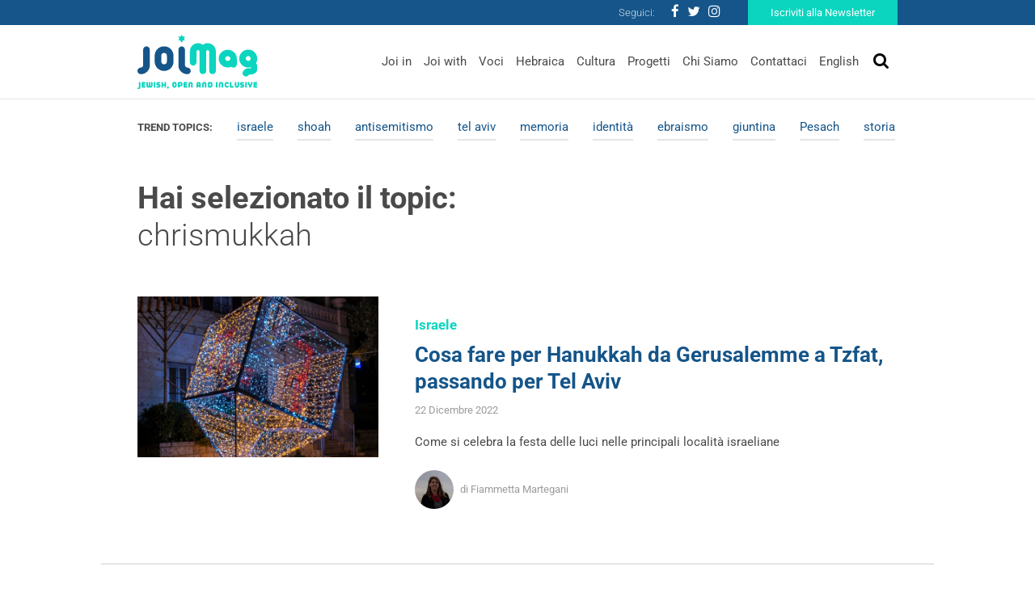

--- FILE ---
content_type: text/html
request_url: https://www.joimag.it/tag/chrismukkah/
body_size: 9560
content:
<!DOCTYPE html>
<html lang="it-IT">
<head>
	<meta charset="UTF-8">
	<meta http-equiv="X-UA-Compatible" content="IE=edge">
	<meta name="viewport" content="width=device-width, initial-scale=1, shrink-to-fit=no">
	<meta name="mobile-web-app-capable" content="yes">
	<meta name="apple-mobile-web-app-capable" content="yes">
	<meta name="apple-mobile-web-app-title" content="JoiMag - Jewish, Open &amp; Inclusive">
	<link rel="profile" href="http://gmpg.org/xfn/11">
	<link rel="pingback" href="https://www.joimag.it/xmlrpc.php">
	    <!-- Start cookieyes banner --> <script id="cookieyes" type="text/javascript" src="https://cdn-cookieyes.com/client_data/4841e39feb1d708fc8b06eb2/script.js"></script><!-- End cookieyes banner -->
    <!-- Google Tag Manager -->
<script type="text/plain" data-cookieyes="cookieyes-necessary">
(function(w,d,s,l,i){w[l]=w[l]||[];w[l].push({'gtm.start':
new Date().getTime(),event:'gtm.js'});var f=d.getElementsByTagName(s)[0],
j=d.createElement(s),dl=l!='dataLayer'?'&l='+l:'';j.async=true;j.src=
'https://www.googletagmanager.com/gtm.js?id='+i+dl;f.parentNode.insertBefore(j,f);
})(window,document,'script','dataLayer','GTM-P43M9G5');</script>
<!-- End Google Tag Manager -->

<script>
window.dataLayer = window.dataLayer || [];
if (!gtag) {
    function gtag(){dataLayer.push(arguments);}
}

gtag(
    'consent',
    'default',
    {
        "ad_storage": "denied",
        "analytics_storage": "denied",
        "functionality_storage": "granted",
        "personalization_storage": "denied",
        "security_storage": "granted"
    }
);
</script>
    <meta name='robots' content='index, follow, max-image-preview:large, max-snippet:-1, max-video-preview:-1' />

	<!-- This site is optimized with the Yoast SEO plugin v19.4 - https://yoast.com/wordpress/plugins/seo/ -->
	<title>chrismukkah Archivi - JoiMag</title><link rel="stylesheet" href="https://joimag.b-cdn.net/wp-content/cache/min/1/8e6a5c7f48a17de438fefc20d6cfa772.css" media="all" data-minify="1" />
	<link rel="canonical" href="https://www.joimag.it/tag/chrismukkah/" />
	<meta property="og:locale" content="it_IT" />
	<meta property="og:type" content="article" />
	<meta property="og:title" content="chrismukkah Archivi - JoiMag" />
	<meta property="og:url" content="https://www.joimag.it/tag/chrismukkah/" />
	<meta property="og:site_name" content="JoiMag" />
	<meta name="twitter:card" content="summary_large_image" />
	<meta name="twitter:site" content="@JOI_JewOpInc" />
	<script type="application/ld+json" class="yoast-schema-graph">{"@context":"https://schema.org","@graph":[{"@type":"WebSite","@id":"https://www.joimag.it/#website","url":"https://www.joimag.it/","name":"JoiMag","description":"Jewish, Open &amp; Inclusive","potentialAction":[{"@type":"SearchAction","target":{"@type":"EntryPoint","urlTemplate":"https://www.joimag.it/?s={search_term_string}"},"query-input":"required name=search_term_string"}],"inLanguage":"it-IT"},{"@type":"ImageObject","inLanguage":"it-IT","@id":"https://www.joimag.it/tag/chrismukkah/#primaryimage","url":"https://joimag.b-cdn.net/wp-content/uploads/2022/12/shutterstock_1263057763.jpg","contentUrl":"https://joimag.b-cdn.net/wp-content/uploads/2022/12/shutterstock_1263057763.jpg","width":667,"height":1000},{"@type":"CollectionPage","@id":"https://www.joimag.it/tag/chrismukkah/","url":"https://www.joimag.it/tag/chrismukkah/","name":"chrismukkah Archivi - JoiMag","isPartOf":{"@id":"https://www.joimag.it/#website"},"primaryImageOfPage":{"@id":"https://www.joimag.it/tag/chrismukkah/#primaryimage"},"image":{"@id":"https://www.joimag.it/tag/chrismukkah/#primaryimage"},"thumbnailUrl":"https://joimag.b-cdn.net/wp-content/uploads/2022/12/shutterstock_1263057763.jpg","breadcrumb":{"@id":"https://www.joimag.it/tag/chrismukkah/#breadcrumb"},"inLanguage":"it-IT"},{"@type":"BreadcrumbList","@id":"https://www.joimag.it/tag/chrismukkah/#breadcrumb","itemListElement":[{"@type":"ListItem","position":1,"name":"Home","item":"https://www.joimag.it/"},{"@type":"ListItem","position":2,"name":"chrismukkah"}]}]}</script>
	<!-- / Yoast SEO plugin. -->


<link rel='dns-prefetch' href='//fonts.bunny.net' />
<link rel='dns-prefetch' href='//joimag.b-cdn.net' />

<link href='https://joimag.b-cdn.net' rel='preconnect' />
<link rel="alternate" type="application/rss+xml" title="JoiMag &raquo; Feed" href="https://www.joimag.it/feed/" />
<link rel="alternate" type="application/rss+xml" title="JoiMag &raquo; Feed dei commenti" href="https://www.joimag.it/comments/feed/" />
<link rel="alternate" type="application/rss+xml" title="JoiMag &raquo; chrismukkah Feed del tag" href="https://www.joimag.it/tag/chrismukkah/feed/" />
<style type="text/css">
img.wp-smiley,
img.emoji {
	display: inline !important;
	border: none !important;
	box-shadow: none !important;
	height: 1em !important;
	width: 1em !important;
	margin: 0 0.07em !important;
	vertical-align: -0.1em !important;
	background: none !important;
	padding: 0 !important;
}
</style>
	

<style id='global-styles-inline-css' type='text/css'>
body{--wp--preset--color--black: #000000;--wp--preset--color--cyan-bluish-gray: #abb8c3;--wp--preset--color--white: #ffffff;--wp--preset--color--pale-pink: #f78da7;--wp--preset--color--vivid-red: #cf2e2e;--wp--preset--color--luminous-vivid-orange: #ff6900;--wp--preset--color--luminous-vivid-amber: #fcb900;--wp--preset--color--light-green-cyan: #7bdcb5;--wp--preset--color--vivid-green-cyan: #00d084;--wp--preset--color--pale-cyan-blue: #8ed1fc;--wp--preset--color--vivid-cyan-blue: #0693e3;--wp--preset--color--vivid-purple: #9b51e0;--wp--preset--gradient--vivid-cyan-blue-to-vivid-purple: linear-gradient(135deg,rgba(6,147,227,1) 0%,rgb(155,81,224) 100%);--wp--preset--gradient--light-green-cyan-to-vivid-green-cyan: linear-gradient(135deg,rgb(122,220,180) 0%,rgb(0,208,130) 100%);--wp--preset--gradient--luminous-vivid-amber-to-luminous-vivid-orange: linear-gradient(135deg,rgba(252,185,0,1) 0%,rgba(255,105,0,1) 100%);--wp--preset--gradient--luminous-vivid-orange-to-vivid-red: linear-gradient(135deg,rgba(255,105,0,1) 0%,rgb(207,46,46) 100%);--wp--preset--gradient--very-light-gray-to-cyan-bluish-gray: linear-gradient(135deg,rgb(238,238,238) 0%,rgb(169,184,195) 100%);--wp--preset--gradient--cool-to-warm-spectrum: linear-gradient(135deg,rgb(74,234,220) 0%,rgb(151,120,209) 20%,rgb(207,42,186) 40%,rgb(238,44,130) 60%,rgb(251,105,98) 80%,rgb(254,248,76) 100%);--wp--preset--gradient--blush-light-purple: linear-gradient(135deg,rgb(255,206,236) 0%,rgb(152,150,240) 100%);--wp--preset--gradient--blush-bordeaux: linear-gradient(135deg,rgb(254,205,165) 0%,rgb(254,45,45) 50%,rgb(107,0,62) 100%);--wp--preset--gradient--luminous-dusk: linear-gradient(135deg,rgb(255,203,112) 0%,rgb(199,81,192) 50%,rgb(65,88,208) 100%);--wp--preset--gradient--pale-ocean: linear-gradient(135deg,rgb(255,245,203) 0%,rgb(182,227,212) 50%,rgb(51,167,181) 100%);--wp--preset--gradient--electric-grass: linear-gradient(135deg,rgb(202,248,128) 0%,rgb(113,206,126) 100%);--wp--preset--gradient--midnight: linear-gradient(135deg,rgb(2,3,129) 0%,rgb(40,116,252) 100%);--wp--preset--duotone--dark-grayscale: url('#wp-duotone-dark-grayscale');--wp--preset--duotone--grayscale: url('#wp-duotone-grayscale');--wp--preset--duotone--purple-yellow: url('#wp-duotone-purple-yellow');--wp--preset--duotone--blue-red: url('#wp-duotone-blue-red');--wp--preset--duotone--midnight: url('#wp-duotone-midnight');--wp--preset--duotone--magenta-yellow: url('#wp-duotone-magenta-yellow');--wp--preset--duotone--purple-green: url('#wp-duotone-purple-green');--wp--preset--duotone--blue-orange: url('#wp-duotone-blue-orange');--wp--preset--font-size--small: 13px;--wp--preset--font-size--medium: 20px;--wp--preset--font-size--large: 36px;--wp--preset--font-size--x-large: 42px;}.has-black-color{color: var(--wp--preset--color--black) !important;}.has-cyan-bluish-gray-color{color: var(--wp--preset--color--cyan-bluish-gray) !important;}.has-white-color{color: var(--wp--preset--color--white) !important;}.has-pale-pink-color{color: var(--wp--preset--color--pale-pink) !important;}.has-vivid-red-color{color: var(--wp--preset--color--vivid-red) !important;}.has-luminous-vivid-orange-color{color: var(--wp--preset--color--luminous-vivid-orange) !important;}.has-luminous-vivid-amber-color{color: var(--wp--preset--color--luminous-vivid-amber) !important;}.has-light-green-cyan-color{color: var(--wp--preset--color--light-green-cyan) !important;}.has-vivid-green-cyan-color{color: var(--wp--preset--color--vivid-green-cyan) !important;}.has-pale-cyan-blue-color{color: var(--wp--preset--color--pale-cyan-blue) !important;}.has-vivid-cyan-blue-color{color: var(--wp--preset--color--vivid-cyan-blue) !important;}.has-vivid-purple-color{color: var(--wp--preset--color--vivid-purple) !important;}.has-black-background-color{background-color: var(--wp--preset--color--black) !important;}.has-cyan-bluish-gray-background-color{background-color: var(--wp--preset--color--cyan-bluish-gray) !important;}.has-white-background-color{background-color: var(--wp--preset--color--white) !important;}.has-pale-pink-background-color{background-color: var(--wp--preset--color--pale-pink) !important;}.has-vivid-red-background-color{background-color: var(--wp--preset--color--vivid-red) !important;}.has-luminous-vivid-orange-background-color{background-color: var(--wp--preset--color--luminous-vivid-orange) !important;}.has-luminous-vivid-amber-background-color{background-color: var(--wp--preset--color--luminous-vivid-amber) !important;}.has-light-green-cyan-background-color{background-color: var(--wp--preset--color--light-green-cyan) !important;}.has-vivid-green-cyan-background-color{background-color: var(--wp--preset--color--vivid-green-cyan) !important;}.has-pale-cyan-blue-background-color{background-color: var(--wp--preset--color--pale-cyan-blue) !important;}.has-vivid-cyan-blue-background-color{background-color: var(--wp--preset--color--vivid-cyan-blue) !important;}.has-vivid-purple-background-color{background-color: var(--wp--preset--color--vivid-purple) !important;}.has-black-border-color{border-color: var(--wp--preset--color--black) !important;}.has-cyan-bluish-gray-border-color{border-color: var(--wp--preset--color--cyan-bluish-gray) !important;}.has-white-border-color{border-color: var(--wp--preset--color--white) !important;}.has-pale-pink-border-color{border-color: var(--wp--preset--color--pale-pink) !important;}.has-vivid-red-border-color{border-color: var(--wp--preset--color--vivid-red) !important;}.has-luminous-vivid-orange-border-color{border-color: var(--wp--preset--color--luminous-vivid-orange) !important;}.has-luminous-vivid-amber-border-color{border-color: var(--wp--preset--color--luminous-vivid-amber) !important;}.has-light-green-cyan-border-color{border-color: var(--wp--preset--color--light-green-cyan) !important;}.has-vivid-green-cyan-border-color{border-color: var(--wp--preset--color--vivid-green-cyan) !important;}.has-pale-cyan-blue-border-color{border-color: var(--wp--preset--color--pale-cyan-blue) !important;}.has-vivid-cyan-blue-border-color{border-color: var(--wp--preset--color--vivid-cyan-blue) !important;}.has-vivid-purple-border-color{border-color: var(--wp--preset--color--vivid-purple) !important;}.has-vivid-cyan-blue-to-vivid-purple-gradient-background{background: var(--wp--preset--gradient--vivid-cyan-blue-to-vivid-purple) !important;}.has-light-green-cyan-to-vivid-green-cyan-gradient-background{background: var(--wp--preset--gradient--light-green-cyan-to-vivid-green-cyan) !important;}.has-luminous-vivid-amber-to-luminous-vivid-orange-gradient-background{background: var(--wp--preset--gradient--luminous-vivid-amber-to-luminous-vivid-orange) !important;}.has-luminous-vivid-orange-to-vivid-red-gradient-background{background: var(--wp--preset--gradient--luminous-vivid-orange-to-vivid-red) !important;}.has-very-light-gray-to-cyan-bluish-gray-gradient-background{background: var(--wp--preset--gradient--very-light-gray-to-cyan-bluish-gray) !important;}.has-cool-to-warm-spectrum-gradient-background{background: var(--wp--preset--gradient--cool-to-warm-spectrum) !important;}.has-blush-light-purple-gradient-background{background: var(--wp--preset--gradient--blush-light-purple) !important;}.has-blush-bordeaux-gradient-background{background: var(--wp--preset--gradient--blush-bordeaux) !important;}.has-luminous-dusk-gradient-background{background: var(--wp--preset--gradient--luminous-dusk) !important;}.has-pale-ocean-gradient-background{background: var(--wp--preset--gradient--pale-ocean) !important;}.has-electric-grass-gradient-background{background: var(--wp--preset--gradient--electric-grass) !important;}.has-midnight-gradient-background{background: var(--wp--preset--gradient--midnight) !important;}.has-small-font-size{font-size: var(--wp--preset--font-size--small) !important;}.has-medium-font-size{font-size: var(--wp--preset--font-size--medium) !important;}.has-large-font-size{font-size: var(--wp--preset--font-size--large) !important;}.has-x-large-font-size{font-size: var(--wp--preset--font-size--x-large) !important;}
</style>


<link rel='stylesheet' id='theme-fonts-css'  href='https://fonts.bunny.net/css?family=Roboto%3A100%2C300%2C400%2C500%2C700&#038;ver=6.0.11' type='text/css' media='all' />



<link rel="https://api.w.org/" href="https://www.joimag.it/wp-json/" /><link rel="alternate" type="application/json" href="https://www.joimag.it/wp-json/wp/v2/tags/2388" /><link rel="EditURI" type="application/rsd+xml" title="RSD" href="https://www.joimag.it/xmlrpc.php?rsd" />
<link rel="wlwmanifest" type="application/wlwmanifest+xml" href="https://joimag.b-cdn.net/wp-includes/wlwmanifest.xml" /> 
<meta name="generator" content="WordPress 6.0.11" />
<meta name="framework" content="Redux 4.3.9" /><link rel="apple-touch-icon" sizes="60x60" href="https://joimag.b-cdn.net/wp-content/themes/joimag-theme/favicons/apple-touch-icon-60x60.png">
<link rel="apple-touch-icon" sizes="76x76" href="https://joimag.b-cdn.net/wp-content/themes/joimag-theme/favicons/apple-touch-icon-76x76.png">
<link rel="apple-touch-icon" sizes="120x120" href="https://joimag.b-cdn.net/wp-content/themes/joimag-theme/favicons/apple-touch-icon-120x120.png">
<link rel="apple-touch-icon" sizes="152x152" href="https://joimag.b-cdn.net/wp-content/themes/joimag-theme/favicons/apple-touch-icon-152x152.png">
<link rel="apple-touch-icon" sizes="180x180" href="https://joimag.b-cdn.net/wp-content/themes/joimag-theme/favicons/apple-touch-icon-180x180.png">
<link rel="icon" type="image/png" sizes="32x32" href="https://joimag.b-cdn.net/wp-content/themes/joimag-theme/favicons/favicon-32x32.png">
<link rel="icon" type="image/png" sizes="16x16" href="https://joimag.b-cdn.net/wp-content/themes/joimag-theme/favicons/favicon-16x16.png">

<link rel="mask-icon" href="https://joimag.b-cdn.net/wp-content/themes/joimag-theme/favicons/safari-pinned-tab.svg" color="#0e395d">
<link rel="shortcut icon" href="https://joimag.b-cdn.net/wp-content/themes/joimag-theme/favicons/favicon.ico">
<meta name="msapplication-TileColor" content="#0e395d">
<meta name="msapplication-TileImage" content="https://joimag.b-cdn.net/wp-content/themes/joimag-theme/favicons/mstile-144x144.png">
<meta name="msapplication-config" content="https://joimag.b-cdn.net/wp-content/themes/joimag-theme/favicons/browserconfig.xml">
<meta name="theme-color" content="#0e395d"></head>

<body class="archive tag-chrismukkah tag-2388 hfeed">

	<!-- Google Tag Manager (noscript) -->
	<noscript><iframe src="https://www.googletagmanager.com/ns.html?id=GTM-P43M9G5"
	height="0" width="0" style="display:none;visibility:hidden"></iframe></noscript>
	<!-- End Google Tag Manager (noscript) -->

	<header class="header">

		<a class="skip-link screen-reader-text sr-only" href="#content">Vai al contenuto</a>
		<div class="nav navbar__nav--top">
			<div class="navbar__container">
				<div class="row justify-content-end ">
					<div class="d-flex flex-row align-items-center">
						<span>Seguici:</span>
						<div class="menu-social-menu-container"><ul id="menu-social-menu" class="nav social"><li id="menu-item-399" class="menu-item menu-item-type-custom menu-item-object-custom nav-item menu-item-399"><a target="_blank" href="https://www.facebook.com/JewishOpenInclusive/" class="nav-link"><i class="fa fa-facebook"></i></a></li>
<li id="menu-item-401" class="menu-item menu-item-type-custom menu-item-object-custom nav-item menu-item-401"><a target="_blank" href="https://twitter.com/JOI_JewOpInc" class="nav-link"><i class="fa fa-twitter"></i></a></li>
<li id="menu-item-402" class="menu-item menu-item-type-custom menu-item-object-custom nav-item menu-item-402"><a target="_blank" href="https://www.instagram.com/joi_jewishopeninclusive/" class="nav-link"><i class="fa fa-instagram"></i></a></li>
</ul></div>						<a href="https://www.joimag.it/iscriviti-alla-newsletter/" class="btn btn-secondary">Iscriviti alla Newsletter</a>
					</div>
				</div>
			</div>
		</div>
		
<div id="modal--search" class="modal fade" tabindex="-1" role="dialog" data-backdrop="false">
  <div class="modal-dialog" role="document">
    <div class="modal-content">
		<div class="modal-header">
			<button type="button" class="close" data-dismiss="modal" aria-label="Close">
				<i class="fa fa-times"></i>
			</button>
		</div>
			<form method="get" id="searchform" action="https://www.joimag.it/" role="search">
				<!-- <label class="assistive-text" for="s">Cerca</label> -->
			
				<div class="input-group">
					<input class="field form-control" id="s" name="s" type="text"
						placeholder="Cerca" value="">
					<span class="input-group-btn">
						<button type="submit" id="searchsubmit" name="submit" class="submit btn">
							<i class="fa fa-search"></i>
						</button>
				</span>
				</div>
			</form>
    </div>
  </div>
</div>
		<nav class="navbar navbar-expand-md header__navbar">
			<div class="navbar__container">
				<div class="row justify-content-between align-items-center">

					<a class="navbar-brand navbar__brand" rel="home" href="https://www.joimag.it/" title="JoiMag">

						<img
							srcset="https://joimag.b-cdn.net/wp-content/themes/joimag-theme/img/logo.svg 360w,
									https://joimag.b-cdn.net/wp-content/themes/joimag-theme/img/logo-mobile.svg 180w"
									sizes="(max-width: 768px) 180px, 360px"
							src="https://joimag.b-cdn.net/wp-content/themes/joimag-theme/img/logo.svg" alt="JoiMag" />

					</a>

					<div class="navbar__search">
						<button class="navbar__toggler navbar-light" type="button" data-toggle="modal" data-target="#modal--search">
							<i class="fa fa-search"></i>
						</button>
						<button class="navbar-toggler navbar__toggler navbar-light" type="button" data-toggle="collapse" data-target="#navbar__collapse--primary" aria-controls="navbarNavDropdown" aria-expanded="false" aria-label="Toggle navigation">
							<i class="fa fa-bars"></i>
						</button>
					</div>

					<div id="navbar__collapse--primary" class="collapse navbar-collapse navbar__collapse navbar__collapse--primary"><ul id="menu-main-menu" class="navbar-nav navbar__nav navbar__nav--bottom ml-md-auto"><li id="menu-item-207" class="menu-item menu-item-type-taxonomy menu-item-object-category nav-item menu-item-207"><a title="Joi in" href="https://www.joimag.it/category/joi-in/" class="nav-link">Joi in</a></li>
<li id="menu-item-205" class="menu-item menu-item-type-taxonomy menu-item-object-category nav-item menu-item-205"><a title="Joi with" href="https://www.joimag.it/category/joi-with/" class="nav-link">Joi with</a></li>
<li id="menu-item-206" class="menu-item menu-item-type-taxonomy menu-item-object-category nav-item menu-item-206"><a title="Voci" href="https://www.joimag.it/category/voci/" class="nav-link">Voci</a></li>
<li id="menu-item-209" class="menu-item menu-item-type-taxonomy menu-item-object-category nav-item menu-item-209"><a title="Hebraica" href="https://www.joimag.it/category/hebraica/" class="nav-link">Hebraica</a></li>
<li id="menu-item-208" class="menu-item menu-item-type-taxonomy menu-item-object-category nav-item menu-item-208"><a title="Cultura" href="https://www.joimag.it/category/cultura/" class="nav-link">Cultura</a></li>
<li id="menu-item-429" class="menu-item menu-item-type-post_type_archive menu-item-object-project nav-item menu-item-429"><a title="Progetti" href="https://www.joimag.it/progetto/" class="nav-link">Progetti</a></li>
<li id="menu-item-212" class="menu-item menu-item-type-post_type menu-item-object-page nav-item menu-item-212"><a title="Chi Siamo" href="https://www.joimag.it/chi-siamo-joi-jewish-open-inclusive/" class="nav-link">Chi Siamo</a></li>
<li id="menu-item-391" class="menu-item menu-item-type-post_type menu-item-object-page nav-item menu-item-391"><a title="Contattaci" href="https://www.joimag.it/contattaci/" class="nav-link">Contattaci</a></li>
<li id="menu-item-1083" class="menu-item menu-item-type-taxonomy menu-item-object-category nav-item menu-item-1083"><a title="English" href="https://www.joimag.it/category/english/" class="nav-link">English</a></li>
</ul></div>				</div>
			</div>

		</nav><!-- header navbar -->

	</header><!-- header -->

<main class="wrapper">
	<section class="section my-3">
        <div class="section__body">
            <div class="widget widget_trend_topics_widget">        <div class="menu menu--trend-topics">
            <div>Trend Topics: </div>
            <ul class="nav nav--underlined">
                            <li class="nav-item "><a class="nav-link" href="https://www.joimag.it/tag/israele/">israele</a></li>
                            <li class="nav-item "><a class="nav-link" href="https://www.joimag.it/tag/shoah/">shoah</a></li>
                            <li class="nav-item "><a class="nav-link" href="https://www.joimag.it/tag/antisemitismo/">antisemitismo</a></li>
                            <li class="nav-item "><a class="nav-link" href="https://www.joimag.it/tag/tel-aviv/">tel aviv</a></li>
                            <li class="nav-item "><a class="nav-link" href="https://www.joimag.it/tag/memoria/">memoria</a></li>
                            <li class="nav-item "><a class="nav-link" href="https://www.joimag.it/tag/identita/">identità</a></li>
                            <li class="nav-item "><a class="nav-link" href="https://www.joimag.it/tag/ebraismo/">ebraismo</a></li>
                            <li class="nav-item "><a class="nav-link" href="https://www.joimag.it/tag/giuntina/">giuntina</a></li>
                            <li class="nav-item "><a class="nav-link" href="https://www.joimag.it/tag/pesach/">Pesach</a></li>
                            <li class="nav-item "><a class="nav-link" href="https://www.joimag.it/tag/storia/">storia</a></li>
                        </ul>
        </div>
        </div>        </div>
    </section>
	<section class="section section--center-gutter">
		<header class="section__header">
			<div class="section__title">Hai selezionato il topic: <span>chrismukkah</span></div>
		</header>
		<div class="section__body">
						<ul id="js-loadmore__target" class="showcase showcase--list showcase--bordered">
									<li class="showcase__item">
						
<article class="article post-20301 post type-post status-publish format-standard has-post-thumbnail hentry category-israele tag-chrismukkah tag-festiqueer tag-gerusalemme tag-haifa tag-hanukkah tag-tel-aviv tag-tzfat" id="post-20301">
		<aside class="article__aside">
		<div class="article__thumbnail article__thumbnail--bg ratio--3on2 js-bg">
			<img width="640" height="960" src="https://joimag.b-cdn.net/wp-content/uploads/2022/12/shutterstock_1263057763.jpg" class="attachment-large size-large" alt="" loading="lazy" srcset="https://joimag.b-cdn.net/wp-content/uploads/2022/12/shutterstock_1263057763.jpg 667w, https://joimag.b-cdn.net/wp-content/uploads/2022/12/shutterstock_1263057763-200x300.jpg 200w" sizes="(max-width: 640px) 100vw, 640px" />		</div>
	</aside>
		<div class="article__main mt-4">
		<header class="article__header">
			
        <div class="article__term">
        
            <span>Israele</span>
            
                    
        </div>

        			<a href="https://www.joimag.it/cosa-fare-per-hanukkah-da-gerusalemme-a-tzfat-passando-per-tel-aviv/" class="article__title">Cosa fare per Hanukkah da Gerusalemme a Tzfat, passando per Tel Aviv</a>
			<div class="article__date">22 Dicembre 2022</div>
		</header>
		<div class="article__body mb-4">
			<div class="article__content"><p>Come si celebra la festa delle luci nelle principali località israeliane</p>
</div>
		</div>
		<footer class="article__footer mb-4">
			    <div class="article__author author author--label">
                <div class="author__thumbnail">
            <img width="150" height="150" src="https://joimag.b-cdn.net/wp-content/uploads/2021/03/FM_CV-150x150.jpg" class="attachment-thumbnail size-thumbnail wp-post-image" alt="" />        </div>
                <div class="author__title">
            di Fiammetta Martegani        </div>
    </div>
		</footer>
	</div>
</article><!-- Article #post-20301 -->



					</li>
							</ul>
					</div>
		<footer class="section__footer">
			
					</footer>
	</section>

</main>

		
		<footer class="footer footer--main">
			<div class="footer__container">
				<div class="row">
					<div class="col-12 col-md-3 px-md-0 mb-4">
						<strong>Associazione JOI</strong>
						Via Santa Radegonda 8,<br>
						20121 Milano<br>
						Italia<br>
						C.F. 97796910152
					</div>
					
					<div class="col-12 col-md-6 mb-4">
						
						<div class="d-flex flex-row align-items-center mb-2"><span class="rounded-circle mr-2"><i class="fa fa-ellipsis-h"></i></span><span>info@joimag.it</span></div>
						
	
					</div>
					<div class="col-12 col-md-3 px-md-0 mb-4 text-right">
							<a href="https://www.joimag.it//iscriviti-alla-newsletter/" class="btn btn-secondary mb-3">Iscriviti alla Newsletter</a>
								<!-- <div class="input-group mb-3"> 
									<input type="text" class="form-control" placeholder="Enter email" aria-label="Recipient's username" aria-describedby="basic-addon2">
								<div class="input-group-append">
									<button class="btn btn-secondary" type="button"></button>
								</div>
								</div> -->
							
						
							<div class="menu-social-menu-container"><ul id="menu-social-menu-1" class="nav social"><li class="menu-item menu-item-type-custom menu-item-object-custom nav-item menu-item-399"><a target="_blank" href="https://www.facebook.com/JewishOpenInclusive/" class="nav-link"><i class="fa fa-facebook"></i></a></li>
<li class="menu-item menu-item-type-custom menu-item-object-custom nav-item menu-item-401"><a target="_blank" href="https://twitter.com/JOI_JewOpInc" class="nav-link"><i class="fa fa-twitter"></i></a></li>
<li class="menu-item menu-item-type-custom menu-item-object-custom nav-item menu-item-402"><a target="_blank" href="https://www.instagram.com/joi_jewishopeninclusive/" class="nav-link"><i class="fa fa-instagram"></i></a></li>
</ul></div>					
					</div>
				</div>
				<div class="row">
					<div class="col-12 px-md-0">
						
					
						<a href="https://www.watuppa.it" rel="nofollow" class="text-light float-right">Developed by Watuppa</a>

					</div>

				</div>

			</div>

		</footer>

	<!-- Instagram Feed JS -->





<script type='text/javascript' id='rocket-browser-checker-js-after'>
"use strict";var _createClass=function(){function defineProperties(target,props){for(var i=0;i<props.length;i++){var descriptor=props[i];descriptor.enumerable=descriptor.enumerable||!1,descriptor.configurable=!0,"value"in descriptor&&(descriptor.writable=!0),Object.defineProperty(target,descriptor.key,descriptor)}}return function(Constructor,protoProps,staticProps){return protoProps&&defineProperties(Constructor.prototype,protoProps),staticProps&&defineProperties(Constructor,staticProps),Constructor}}();function _classCallCheck(instance,Constructor){if(!(instance instanceof Constructor))throw new TypeError("Cannot call a class as a function")}var RocketBrowserCompatibilityChecker=function(){function RocketBrowserCompatibilityChecker(options){_classCallCheck(this,RocketBrowserCompatibilityChecker),this.passiveSupported=!1,this._checkPassiveOption(this),this.options=!!this.passiveSupported&&options}return _createClass(RocketBrowserCompatibilityChecker,[{key:"_checkPassiveOption",value:function(self){try{var options={get passive(){return!(self.passiveSupported=!0)}};window.addEventListener("test",null,options),window.removeEventListener("test",null,options)}catch(err){self.passiveSupported=!1}}},{key:"initRequestIdleCallback",value:function(){!1 in window&&(window.requestIdleCallback=function(cb){var start=Date.now();return setTimeout(function(){cb({didTimeout:!1,timeRemaining:function(){return Math.max(0,50-(Date.now()-start))}})},1)}),!1 in window&&(window.cancelIdleCallback=function(id){return clearTimeout(id)})}},{key:"isDataSaverModeOn",value:function(){return"connection"in navigator&&!0===navigator.connection.saveData}},{key:"supportsLinkPrefetch",value:function(){var elem=document.createElement("link");return elem.relList&&elem.relList.supports&&elem.relList.supports("prefetch")&&window.IntersectionObserver&&"isIntersecting"in IntersectionObserverEntry.prototype}},{key:"isSlowConnection",value:function(){return"connection"in navigator&&"effectiveType"in navigator.connection&&("2g"===navigator.connection.effectiveType||"slow-2g"===navigator.connection.effectiveType)}}]),RocketBrowserCompatibilityChecker}();
</script>
<script type='text/javascript' id='rocket-preload-links-js-extra'>
/* <![CDATA[ */
var RocketPreloadLinksConfig = {"excludeUris":"\/newsletter\/|\/(?:.+\/)?feed(?:\/(?:.+\/?)?)?$|\/(?:.+\/)?embed\/|\/(index\\.php\/)?wp\\-json(\/.*|$)|\/wp-admin\/|\/logout\/|\/wp-login.php|\/refer\/|\/go\/|\/recommend\/|\/recommends\/","usesTrailingSlash":"1","imageExt":"jpg|jpeg|gif|png|tiff|bmp|webp|avif|pdf|doc|docx|xls|xlsx|php","fileExt":"jpg|jpeg|gif|png|tiff|bmp|webp|avif|pdf|doc|docx|xls|xlsx|php|html|htm","siteUrl":"https:\/\/www.joimag.it","onHoverDelay":"100","rateThrottle":"3"};
/* ]]> */
</script>
<script type='text/javascript' id='rocket-preload-links-js-after'>
(function() {
"use strict";var r="function"==typeof Symbol&&"symbol"==typeof Symbol.iterator?function(e){return typeof e}:function(e){return e&&"function"==typeof Symbol&&e.constructor===Symbol&&e!==Symbol.prototype?"symbol":typeof e},e=function(){function i(e,t){for(var n=0;n<t.length;n++){var i=t[n];i.enumerable=i.enumerable||!1,i.configurable=!0,"value"in i&&(i.writable=!0),Object.defineProperty(e,i.key,i)}}return function(e,t,n){return t&&i(e.prototype,t),n&&i(e,n),e}}();function i(e,t){if(!(e instanceof t))throw new TypeError("Cannot call a class as a function")}var t=function(){function n(e,t){i(this,n),this.browser=e,this.config=t,this.options=this.browser.options,this.prefetched=new Set,this.eventTime=null,this.threshold=1111,this.numOnHover=0}return e(n,[{key:"init",value:function(){!this.browser.supportsLinkPrefetch()||this.browser.isDataSaverModeOn()||this.browser.isSlowConnection()||(this.regex={excludeUris:RegExp(this.config.excludeUris,"i"),images:RegExp(".("+this.config.imageExt+")$","i"),fileExt:RegExp(".("+this.config.fileExt+")$","i")},this._initListeners(this))}},{key:"_initListeners",value:function(e){-1<this.config.onHoverDelay&&document.addEventListener("mouseover",e.listener.bind(e),e.listenerOptions),document.addEventListener("mousedown",e.listener.bind(e),e.listenerOptions),document.addEventListener("touchstart",e.listener.bind(e),e.listenerOptions)}},{key:"listener",value:function(e){var t=e.target.closest("a"),n=this._prepareUrl(t);if(null!==n)switch(e.type){case"mousedown":case"touchstart":this._addPrefetchLink(n);break;case"mouseover":this._earlyPrefetch(t,n,"mouseout")}}},{key:"_earlyPrefetch",value:function(t,e,n){var i=this,r=setTimeout(function(){if(r=null,0===i.numOnHover)setTimeout(function(){return i.numOnHover=0},1e3);else if(i.numOnHover>i.config.rateThrottle)return;i.numOnHover++,i._addPrefetchLink(e)},this.config.onHoverDelay);t.addEventListener(n,function e(){t.removeEventListener(n,e,{passive:!0}),null!==r&&(clearTimeout(r),r=null)},{passive:!0})}},{key:"_addPrefetchLink",value:function(i){return this.prefetched.add(i.href),new Promise(function(e,t){var n=document.createElement("link");n.rel="prefetch",n.href=i.href,n.onload=e,n.onerror=t,document.head.appendChild(n)}).catch(function(){})}},{key:"_prepareUrl",value:function(e){if(null===e||"object"!==(void 0===e?"undefined":r(e))||!1 in e||-1===["http:","https:"].indexOf(e.protocol))return null;var t=e.href.substring(0,this.config.siteUrl.length),n=this._getPathname(e.href,t),i={original:e.href,protocol:e.protocol,origin:t,pathname:n,href:t+n};return this._isLinkOk(i)?i:null}},{key:"_getPathname",value:function(e,t){var n=t?e.substring(this.config.siteUrl.length):e;return n.startsWith("/")||(n="/"+n),this._shouldAddTrailingSlash(n)?n+"/":n}},{key:"_shouldAddTrailingSlash",value:function(e){return this.config.usesTrailingSlash&&!e.endsWith("/")&&!this.regex.fileExt.test(e)}},{key:"_isLinkOk",value:function(e){return null!==e&&"object"===(void 0===e?"undefined":r(e))&&(!this.prefetched.has(e.href)&&e.origin===this.config.siteUrl&&-1===e.href.indexOf("?")&&-1===e.href.indexOf("#")&&!this.regex.excludeUris.test(e.href)&&!this.regex.images.test(e.href))}}],[{key:"run",value:function(){"undefined"!=typeof RocketPreloadLinksConfig&&new n(new RocketBrowserCompatibilityChecker({capture:!0,passive:!0}),RocketPreloadLinksConfig).init()}}]),n}();t.run();
}());
</script>


    <div id="fb-root"></div>
    <script async defer id="facebook-jssdk" data-cookieyes="cookieyes-advertisement" data-src="https://connect.facebook.net/it_IT/sdk.js#xfbml=1&version=v2.12"></script>

    <script async defer data-cookieyes="cookieyes-advertisement" data-src="https://platform.twitter.com/widgets.js" charset="utf-8"></script>
    
	<script src="https://joimag.b-cdn.net/wp-content/cache/min/1/ef5b653f1450093f540892cfb49002d5.js" data-minify="1"></script></body>

</html>


<!-- This website is like a Rocket, isn't it? Performance optimized by WP Rocket. Learn more: https://wp-rocket.me - Debug: cached@1768975982 -->